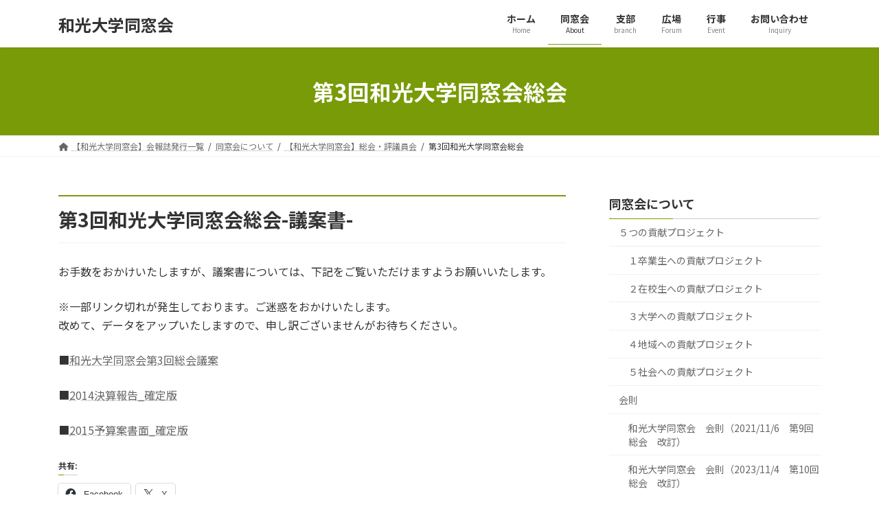

--- FILE ---
content_type: text/html; charset=UTF-8
request_url: https://wako-daigaku-dousoukai.info/about/soukai_new/dai3/
body_size: 61664
content:
<!DOCTYPE html><html lang="ja"><head><meta charset="utf-8"><meta http-equiv="X-UA-Compatible" content="IE=edge"><meta name="viewport" content="width=device-width, initial-scale=1"><title>第3回和光大学同窓会総会 | 同窓会について | 和光大学同窓会</title><meta name='robots' content='max-image-preview:large' /><link rel='dns-prefetch' href='//stats.wp.com' /><link rel='dns-prefetch' href='//www.googletagmanager.com' /><link rel='preconnect' href='//c0.wp.com' /><link rel='preconnect' href='//i0.wp.com' /><link href='https://sp-ao.shortpixel.ai' rel='preconnect' /><link rel="alternate" type="application/rss+xml" title="和光大学同窓会 &raquo; フィード" href="https://wako-daigaku-dousoukai.info/feed/" /><link rel="alternate" type="application/rss+xml" title="和光大学同窓会 &raquo; コメントフィード" href="https://wako-daigaku-dousoukai.info/comments/feed/" /><link rel="alternate" title="oEmbed (JSON)" type="application/json+oembed" href="https://wako-daigaku-dousoukai.info/wp-json/oembed/1.0/embed?url=https%3A%2F%2Fwako-daigaku-dousoukai.info%2Fabout%2Fsoukai_new%2Fdai3%2F" /><link rel="alternate" title="oEmbed (XML)" type="text/xml+oembed" href="https://wako-daigaku-dousoukai.info/wp-json/oembed/1.0/embed?url=https%3A%2F%2Fwako-daigaku-dousoukai.info%2Fabout%2Fsoukai_new%2Fdai3%2F&#038;format=xml" /><meta name="description" content="第3回和光大学同窓会総会-議案書-お手数をおかけいたしますが、議案書については、下記をご覧いただけますようお願いいたします。※一部リンク切れが発生しております。ご迷惑をおかけいたします。改めて、データをアップいたしますので、申し訳ございませんがお待ちください。■和光大学同窓会第3回総会議案■2014決算報告_確定版■2015予算案書面_確定版" /><style id='wp-img-auto-sizes-contain-inline-css' type='text/css'>img:is([sizes=auto i],[sizes^="auto," i]){contain-intrinsic-size:3000px 1500px}
/*# sourceURL=wp-img-auto-sizes-contain-inline-css */</style><link rel='preload' id='vkExUnit_common_style-css' href='https://wako-daigaku-dousoukai.info/wp/wp-content/cache/autoptimize/css/autoptimize_single_ea06bcb9caaffec68e5e5f8d33d36f3a.css?ver=9.113.0.1' as='style' onload="this.onload=null;this.rel='stylesheet'"/><link rel='stylesheet' id='vkExUnit_common_style-css' href='https://wako-daigaku-dousoukai.info/wp/wp-content/cache/autoptimize/css/autoptimize_single_ea06bcb9caaffec68e5e5f8d33d36f3a.css?ver=9.113.0.1' media='print' onload="this.media='all'; this.onload=null;"><style id='vkExUnit_common_style-inline-css' type='text/css'>:root {--ver_page_top_button_url:url(https://wako-daigaku-dousoukai.info/wp/wp-content/plugins/vk-all-in-one-expansion-unit/assets/images/to-top-btn-icon.svg);}@font-face {font-weight: normal;font-style: normal;font-family: "vk_sns";src: url("https://wako-daigaku-dousoukai.info/wp/wp-content/plugins/vk-all-in-one-expansion-unit/inc/sns/icons/fonts/vk_sns.eot?-bq20cj");src: url("https://wako-daigaku-dousoukai.info/wp/wp-content/plugins/vk-all-in-one-expansion-unit/inc/sns/icons/fonts/vk_sns.eot?#iefix-bq20cj") format("embedded-opentype"),url("https://wako-daigaku-dousoukai.info/wp/wp-content/plugins/vk-all-in-one-expansion-unit/inc/sns/icons/fonts/vk_sns.woff?-bq20cj") format("woff"),url("https://wako-daigaku-dousoukai.info/wp/wp-content/plugins/vk-all-in-one-expansion-unit/inc/sns/icons/fonts/vk_sns.ttf?-bq20cj") format("truetype"),url("https://wako-daigaku-dousoukai.info/wp/wp-content/plugins/vk-all-in-one-expansion-unit/inc/sns/icons/fonts/vk_sns.svg?-bq20cj#vk_sns") format("svg");}
.veu_promotion-alert__content--text {border: 1px solid rgba(0,0,0,0.125);padding: 0.5em 1em;border-radius: var(--vk-size-radius);margin-bottom: var(--vk-margin-block-bottom);font-size: 0.875rem;}/* Alert Content部分に段落タグを入れた場合に最後の段落の余白を0にする */.veu_promotion-alert__content--text p:last-of-type{margin-bottom:0;margin-top: 0;}
/*# sourceURL=vkExUnit_common_style-inline-css */</style><style id='wp-emoji-styles-inline-css' type='text/css'>img.wp-smiley, img.emoji {
		display: inline !important;
		border: none !important;
		box-shadow: none !important;
		height: 1em !important;
		width: 1em !important;
		margin: 0 0.07em !important;
		vertical-align: -0.1em !important;
		background: none !important;
		padding: 0 !important;
	}
/*# sourceURL=wp-emoji-styles-inline-css */</style><style id='wp-block-library-inline-css' type='text/css'>:root{--wp-block-synced-color:#7a00df;--wp-block-synced-color--rgb:122,0,223;--wp-bound-block-color:var(--wp-block-synced-color);--wp-editor-canvas-background:#ddd;--wp-admin-theme-color:#007cba;--wp-admin-theme-color--rgb:0,124,186;--wp-admin-theme-color-darker-10:#006ba1;--wp-admin-theme-color-darker-10--rgb:0,107,160.5;--wp-admin-theme-color-darker-20:#005a87;--wp-admin-theme-color-darker-20--rgb:0,90,135;--wp-admin-border-width-focus:2px}@media (min-resolution:192dpi){:root{--wp-admin-border-width-focus:1.5px}}.wp-element-button{cursor:pointer}:root .has-very-light-gray-background-color{background-color:#eee}:root .has-very-dark-gray-background-color{background-color:#313131}:root .has-very-light-gray-color{color:#eee}:root .has-very-dark-gray-color{color:#313131}:root .has-vivid-green-cyan-to-vivid-cyan-blue-gradient-background{background:linear-gradient(135deg,#00d084,#0693e3)}:root .has-purple-crush-gradient-background{background:linear-gradient(135deg,#34e2e4,#4721fb 50%,#ab1dfe)}:root .has-hazy-dawn-gradient-background{background:linear-gradient(135deg,#faaca8,#dad0ec)}:root .has-subdued-olive-gradient-background{background:linear-gradient(135deg,#fafae1,#67a671)}:root .has-atomic-cream-gradient-background{background:linear-gradient(135deg,#fdd79a,#004a59)}:root .has-nightshade-gradient-background{background:linear-gradient(135deg,#330968,#31cdcf)}:root .has-midnight-gradient-background{background:linear-gradient(135deg,#020381,#2874fc)}:root{--wp--preset--font-size--normal:16px;--wp--preset--font-size--huge:42px}.has-regular-font-size{font-size:1em}.has-larger-font-size{font-size:2.625em}.has-normal-font-size{font-size:var(--wp--preset--font-size--normal)}.has-huge-font-size{font-size:var(--wp--preset--font-size--huge)}.has-text-align-center{text-align:center}.has-text-align-left{text-align:left}.has-text-align-right{text-align:right}.has-fit-text{white-space:nowrap!important}#end-resizable-editor-section{display:none}.aligncenter{clear:both}.items-justified-left{justify-content:flex-start}.items-justified-center{justify-content:center}.items-justified-right{justify-content:flex-end}.items-justified-space-between{justify-content:space-between}.screen-reader-text{border:0;clip-path:inset(50%);height:1px;margin:-1px;overflow:hidden;padding:0;position:absolute;width:1px;word-wrap:normal!important}.screen-reader-text:focus{background-color:#ddd;clip-path:none;color:#444;display:block;font-size:1em;height:auto;left:5px;line-height:normal;padding:15px 23px 14px;text-decoration:none;top:5px;width:auto;z-index:100000}html :where(.has-border-color){border-style:solid}html :where([style*=border-top-color]){border-top-style:solid}html :where([style*=border-right-color]){border-right-style:solid}html :where([style*=border-bottom-color]){border-bottom-style:solid}html :where([style*=border-left-color]){border-left-style:solid}html :where([style*=border-width]){border-style:solid}html :where([style*=border-top-width]){border-top-style:solid}html :where([style*=border-right-width]){border-right-style:solid}html :where([style*=border-bottom-width]){border-bottom-style:solid}html :where([style*=border-left-width]){border-left-style:solid}html :where(img[class*=wp-image-]){height:auto;max-width:100%}:where(figure){margin:0 0 1em}html :where(.is-position-sticky){--wp-admin--admin-bar--position-offset:var(--wp-admin--admin-bar--height,0px)}@media screen and (max-width:600px){html :where(.is-position-sticky){--wp-admin--admin-bar--position-offset:0px}}
/* VK Color Palettes */:root{ --vk-color-primary:#799b07}:root .has-vk-color-primary-color { color:var(--vk-color-primary); }:root .has-vk-color-primary-background-color { background-color:var(--vk-color-primary); }:root{ --vk-color-primary-dark:#607c05}:root .has-vk-color-primary-dark-color { color:var(--vk-color-primary-dark); }:root .has-vk-color-primary-dark-background-color { background-color:var(--vk-color-primary-dark); }:root{ --vk-color-primary-vivid:#85aa07}:root .has-vk-color-primary-vivid-color { color:var(--vk-color-primary-vivid); }:root .has-vk-color-primary-vivid-background-color { background-color:var(--vk-color-primary-vivid); }

/*# sourceURL=wp-block-library-inline-css */</style><style id='global-styles-inline-css' type='text/css'>:root{--wp--preset--aspect-ratio--square: 1;--wp--preset--aspect-ratio--4-3: 4/3;--wp--preset--aspect-ratio--3-4: 3/4;--wp--preset--aspect-ratio--3-2: 3/2;--wp--preset--aspect-ratio--2-3: 2/3;--wp--preset--aspect-ratio--16-9: 16/9;--wp--preset--aspect-ratio--9-16: 9/16;--wp--preset--color--black: #000000;--wp--preset--color--cyan-bluish-gray: #abb8c3;--wp--preset--color--white: #ffffff;--wp--preset--color--pale-pink: #f78da7;--wp--preset--color--vivid-red: #cf2e2e;--wp--preset--color--luminous-vivid-orange: #ff6900;--wp--preset--color--luminous-vivid-amber: #fcb900;--wp--preset--color--light-green-cyan: #7bdcb5;--wp--preset--color--vivid-green-cyan: #00d084;--wp--preset--color--pale-cyan-blue: #8ed1fc;--wp--preset--color--vivid-cyan-blue: #0693e3;--wp--preset--color--vivid-purple: #9b51e0;--wp--preset--gradient--vivid-cyan-blue-to-vivid-purple: linear-gradient(135deg,rgba(6,147,227,1) 0%,rgb(155,81,224) 100%);--wp--preset--gradient--light-green-cyan-to-vivid-green-cyan: linear-gradient(135deg,rgb(122,220,180) 0%,rgb(0,208,130) 100%);--wp--preset--gradient--luminous-vivid-amber-to-luminous-vivid-orange: linear-gradient(135deg,rgba(252,185,0,1) 0%,rgba(255,105,0,1) 100%);--wp--preset--gradient--luminous-vivid-orange-to-vivid-red: linear-gradient(135deg,rgba(255,105,0,1) 0%,rgb(207,46,46) 100%);--wp--preset--gradient--very-light-gray-to-cyan-bluish-gray: linear-gradient(135deg,rgb(238,238,238) 0%,rgb(169,184,195) 100%);--wp--preset--gradient--cool-to-warm-spectrum: linear-gradient(135deg,rgb(74,234,220) 0%,rgb(151,120,209) 20%,rgb(207,42,186) 40%,rgb(238,44,130) 60%,rgb(251,105,98) 80%,rgb(254,248,76) 100%);--wp--preset--gradient--blush-light-purple: linear-gradient(135deg,rgb(255,206,236) 0%,rgb(152,150,240) 100%);--wp--preset--gradient--blush-bordeaux: linear-gradient(135deg,rgb(254,205,165) 0%,rgb(254,45,45) 50%,rgb(107,0,62) 100%);--wp--preset--gradient--luminous-dusk: linear-gradient(135deg,rgb(255,203,112) 0%,rgb(199,81,192) 50%,rgb(65,88,208) 100%);--wp--preset--gradient--pale-ocean: linear-gradient(135deg,rgb(255,245,203) 0%,rgb(182,227,212) 50%,rgb(51,167,181) 100%);--wp--preset--gradient--electric-grass: linear-gradient(135deg,rgb(202,248,128) 0%,rgb(113,206,126) 100%);--wp--preset--gradient--midnight: linear-gradient(135deg,rgb(2,3,129) 0%,rgb(40,116,252) 100%);--wp--preset--gradient--vivid-green-cyan-to-vivid-cyan-blue: linear-gradient(135deg,rgba(0,208,132,1) 0%,rgba(6,147,227,1) 100%);--wp--preset--font-size--small: 14px;--wp--preset--font-size--medium: 20px;--wp--preset--font-size--large: 24px;--wp--preset--font-size--x-large: 42px;--wp--preset--font-size--regular: 16px;--wp--preset--font-size--huge: 36px;--wp--preset--spacing--20: 0.44rem;--wp--preset--spacing--30: 0.67rem;--wp--preset--spacing--40: 1rem;--wp--preset--spacing--50: 1.5rem;--wp--preset--spacing--60: 2.25rem;--wp--preset--spacing--70: 3.38rem;--wp--preset--spacing--80: 5.06rem;--wp--preset--shadow--natural: 6px 6px 9px rgba(0, 0, 0, 0.2);--wp--preset--shadow--deep: 12px 12px 50px rgba(0, 0, 0, 0.4);--wp--preset--shadow--sharp: 6px 6px 0px rgba(0, 0, 0, 0.2);--wp--preset--shadow--outlined: 6px 6px 0px -3px rgb(255, 255, 255), 6px 6px rgb(0, 0, 0);--wp--preset--shadow--crisp: 6px 6px 0px rgb(0, 0, 0);}:where(.is-layout-flex){gap: 0.5em;}:where(.is-layout-grid){gap: 0.5em;}body .is-layout-flex{display: flex;}.is-layout-flex{flex-wrap: wrap;align-items: center;}.is-layout-flex > :is(*, div){margin: 0;}body .is-layout-grid{display: grid;}.is-layout-grid > :is(*, div){margin: 0;}:where(.wp-block-columns.is-layout-flex){gap: 2em;}:where(.wp-block-columns.is-layout-grid){gap: 2em;}:where(.wp-block-post-template.is-layout-flex){gap: 1.25em;}:where(.wp-block-post-template.is-layout-grid){gap: 1.25em;}.has-black-color{color: var(--wp--preset--color--black) !important;}.has-cyan-bluish-gray-color{color: var(--wp--preset--color--cyan-bluish-gray) !important;}.has-white-color{color: var(--wp--preset--color--white) !important;}.has-pale-pink-color{color: var(--wp--preset--color--pale-pink) !important;}.has-vivid-red-color{color: var(--wp--preset--color--vivid-red) !important;}.has-luminous-vivid-orange-color{color: var(--wp--preset--color--luminous-vivid-orange) !important;}.has-luminous-vivid-amber-color{color: var(--wp--preset--color--luminous-vivid-amber) !important;}.has-light-green-cyan-color{color: var(--wp--preset--color--light-green-cyan) !important;}.has-vivid-green-cyan-color{color: var(--wp--preset--color--vivid-green-cyan) !important;}.has-pale-cyan-blue-color{color: var(--wp--preset--color--pale-cyan-blue) !important;}.has-vivid-cyan-blue-color{color: var(--wp--preset--color--vivid-cyan-blue) !important;}.has-vivid-purple-color{color: var(--wp--preset--color--vivid-purple) !important;}.has-black-background-color{background-color: var(--wp--preset--color--black) !important;}.has-cyan-bluish-gray-background-color{background-color: var(--wp--preset--color--cyan-bluish-gray) !important;}.has-white-background-color{background-color: var(--wp--preset--color--white) !important;}.has-pale-pink-background-color{background-color: var(--wp--preset--color--pale-pink) !important;}.has-vivid-red-background-color{background-color: var(--wp--preset--color--vivid-red) !important;}.has-luminous-vivid-orange-background-color{background-color: var(--wp--preset--color--luminous-vivid-orange) !important;}.has-luminous-vivid-amber-background-color{background-color: var(--wp--preset--color--luminous-vivid-amber) !important;}.has-light-green-cyan-background-color{background-color: var(--wp--preset--color--light-green-cyan) !important;}.has-vivid-green-cyan-background-color{background-color: var(--wp--preset--color--vivid-green-cyan) !important;}.has-pale-cyan-blue-background-color{background-color: var(--wp--preset--color--pale-cyan-blue) !important;}.has-vivid-cyan-blue-background-color{background-color: var(--wp--preset--color--vivid-cyan-blue) !important;}.has-vivid-purple-background-color{background-color: var(--wp--preset--color--vivid-purple) !important;}.has-black-border-color{border-color: var(--wp--preset--color--black) !important;}.has-cyan-bluish-gray-border-color{border-color: var(--wp--preset--color--cyan-bluish-gray) !important;}.has-white-border-color{border-color: var(--wp--preset--color--white) !important;}.has-pale-pink-border-color{border-color: var(--wp--preset--color--pale-pink) !important;}.has-vivid-red-border-color{border-color: var(--wp--preset--color--vivid-red) !important;}.has-luminous-vivid-orange-border-color{border-color: var(--wp--preset--color--luminous-vivid-orange) !important;}.has-luminous-vivid-amber-border-color{border-color: var(--wp--preset--color--luminous-vivid-amber) !important;}.has-light-green-cyan-border-color{border-color: var(--wp--preset--color--light-green-cyan) !important;}.has-vivid-green-cyan-border-color{border-color: var(--wp--preset--color--vivid-green-cyan) !important;}.has-pale-cyan-blue-border-color{border-color: var(--wp--preset--color--pale-cyan-blue) !important;}.has-vivid-cyan-blue-border-color{border-color: var(--wp--preset--color--vivid-cyan-blue) !important;}.has-vivid-purple-border-color{border-color: var(--wp--preset--color--vivid-purple) !important;}.has-vivid-cyan-blue-to-vivid-purple-gradient-background{background: var(--wp--preset--gradient--vivid-cyan-blue-to-vivid-purple) !important;}.has-light-green-cyan-to-vivid-green-cyan-gradient-background{background: var(--wp--preset--gradient--light-green-cyan-to-vivid-green-cyan) !important;}.has-luminous-vivid-amber-to-luminous-vivid-orange-gradient-background{background: var(--wp--preset--gradient--luminous-vivid-amber-to-luminous-vivid-orange) !important;}.has-luminous-vivid-orange-to-vivid-red-gradient-background{background: var(--wp--preset--gradient--luminous-vivid-orange-to-vivid-red) !important;}.has-very-light-gray-to-cyan-bluish-gray-gradient-background{background: var(--wp--preset--gradient--very-light-gray-to-cyan-bluish-gray) !important;}.has-cool-to-warm-spectrum-gradient-background{background: var(--wp--preset--gradient--cool-to-warm-spectrum) !important;}.has-blush-light-purple-gradient-background{background: var(--wp--preset--gradient--blush-light-purple) !important;}.has-blush-bordeaux-gradient-background{background: var(--wp--preset--gradient--blush-bordeaux) !important;}.has-luminous-dusk-gradient-background{background: var(--wp--preset--gradient--luminous-dusk) !important;}.has-pale-ocean-gradient-background{background: var(--wp--preset--gradient--pale-ocean) !important;}.has-electric-grass-gradient-background{background: var(--wp--preset--gradient--electric-grass) !important;}.has-midnight-gradient-background{background: var(--wp--preset--gradient--midnight) !important;}.has-small-font-size{font-size: var(--wp--preset--font-size--small) !important;}.has-medium-font-size{font-size: var(--wp--preset--font-size--medium) !important;}.has-large-font-size{font-size: var(--wp--preset--font-size--large) !important;}.has-x-large-font-size{font-size: var(--wp--preset--font-size--x-large) !important;}
/*# sourceURL=global-styles-inline-css */</style><style id='classic-theme-styles-inline-css' type='text/css'>/*! This file is auto-generated */
.wp-block-button__link{color:#fff;background-color:#32373c;border-radius:9999px;box-shadow:none;text-decoration:none;padding:calc(.667em + 2px) calc(1.333em + 2px);font-size:1.125em}.wp-block-file__button{background:#32373c;color:#fff;text-decoration:none}
/*# sourceURL=/wp-includes/css/classic-themes.min.css */</style><link rel='preload' id='contact-form-7-css' href='https://wako-daigaku-dousoukai.info/wp/wp-content/cache/autoptimize/css/autoptimize_single_64ac31699f5326cb3c76122498b76f66.css?ver=6.1.4' as='style' onload="this.onload=null;this.rel='stylesheet'"/><link rel='stylesheet' id='contact-form-7-css' href='https://wako-daigaku-dousoukai.info/wp/wp-content/cache/autoptimize/css/autoptimize_single_64ac31699f5326cb3c76122498b76f66.css?ver=6.1.4' media='print' onload="this.media='all'; this.onload=null;"><link rel='stylesheet' id='lightning-common-style-css' href='https://wako-daigaku-dousoukai.info/wp/wp-content/cache/autoptimize/css/autoptimize_single_d0bfdb9eb82713cfdd388347bb08bd8e.css?ver=14.21.4' type='text/css' media='all' /><style id='lightning-common-style-inline-css' type='text/css'>/* Lightning */:root {--vk-color-primary:#799b07;--vk-color-primary-dark:#607c05;--vk-color-primary-vivid:#85aa07;--g_nav_main_acc_icon_open_url:url(https://wako-daigaku-dousoukai.info/wp/wp-content/themes/lightning/_g3/inc/vk-mobile-nav/package/images/vk-menu-acc-icon-open-black.svg);--g_nav_main_acc_icon_close_url: url(https://wako-daigaku-dousoukai.info/wp/wp-content/themes/lightning/_g3/inc/vk-mobile-nav/package/images/vk-menu-close-black.svg);--g_nav_sub_acc_icon_open_url: url(https://wako-daigaku-dousoukai.info/wp/wp-content/themes/lightning/_g3/inc/vk-mobile-nav/package/images/vk-menu-acc-icon-open-white.svg);--g_nav_sub_acc_icon_close_url: url(https://wako-daigaku-dousoukai.info/wp/wp-content/themes/lightning/_g3/inc/vk-mobile-nav/package/images/vk-menu-close-white.svg);}
html{scroll-padding-top:var(--vk-size-admin-bar);}
/* vk-mobile-nav */:root {--vk-mobile-nav-menu-btn-bg-src: url("https://wako-daigaku-dousoukai.info/wp/wp-content/themes/lightning/_g3/inc/vk-mobile-nav/package/images/vk-menu-btn-black.svg");--vk-mobile-nav-menu-btn-close-bg-src: url("https://wako-daigaku-dousoukai.info/wp/wp-content/themes/lightning/_g3/inc/vk-mobile-nav/package/images/vk-menu-close-black.svg");--vk-menu-acc-icon-open-black-bg-src: url("https://wako-daigaku-dousoukai.info/wp/wp-content/themes/lightning/_g3/inc/vk-mobile-nav/package/images/vk-menu-acc-icon-open-black.svg");--vk-menu-acc-icon-open-white-bg-src: url("https://wako-daigaku-dousoukai.info/wp/wp-content/themes/lightning/_g3/inc/vk-mobile-nav/package/images/vk-menu-acc-icon-open-white.svg");--vk-menu-acc-icon-close-black-bg-src: url("https://wako-daigaku-dousoukai.info/wp/wp-content/themes/lightning/_g3/inc/vk-mobile-nav/package/images/vk-menu-close-black.svg");--vk-menu-acc-icon-close-white-bg-src: url("https://wako-daigaku-dousoukai.info/wp/wp-content/themes/lightning/_g3/inc/vk-mobile-nav/package/images/vk-menu-close-white.svg");}
/*# sourceURL=lightning-common-style-inline-css */</style><link rel='stylesheet' id='lightning-design-style-css' href='https://wako-daigaku-dousoukai.info/wp/wp-content/cache/autoptimize/css/autoptimize_single_3e1c27cd08687b5f6bc52e01345a2419.css?ver=14.21.4' type='text/css' media='all' /><style id='lightning-design-style-inline-css' type='text/css'>.tagcloud a:before { font-family: "Font Awesome 5 Free";content: "\f02b";font-weight: bold; }
/*# sourceURL=lightning-design-style-inline-css */</style><link rel='stylesheet' id='vk-swiper-style-css' href='https://wako-daigaku-dousoukai.info/wp/wp-content/themes/lightning/_g3/inc/vk-swiper/package/assets/css/swiper-bundle.min.css?ver=8.0.7' type='text/css' media='all' /><link rel='preload' id='vk-blog-card-css' href='https://wako-daigaku-dousoukai.info/wp/wp-content/cache/autoptimize/css/autoptimize_single_bae5b1379fcaa427cec9b0cc3d5ed0c3.css?ver=6.9' as='style' onload="this.onload=null;this.rel='stylesheet'"/><link rel='stylesheet' id='vk-blog-card-css' href='https://wako-daigaku-dousoukai.info/wp/wp-content/cache/autoptimize/css/autoptimize_single_bae5b1379fcaa427cec9b0cc3d5ed0c3.css?ver=6.9' media='print' onload="this.media='all'; this.onload=null;"><link rel='preload' id='veu-cta-css' href='https://wako-daigaku-dousoukai.info/wp/wp-content/cache/autoptimize/css/autoptimize_single_a78f149676128521e4b5f36a9ac06f23.css?ver=9.113.0.1' as='style' onload="this.onload=null;this.rel='stylesheet'"/><link rel='stylesheet' id='veu-cta-css' href='https://wako-daigaku-dousoukai.info/wp/wp-content/cache/autoptimize/css/autoptimize_single_a78f149676128521e4b5f36a9ac06f23.css?ver=9.113.0.1' media='print' onload="this.media='all'; this.onload=null;"><link rel='preload' id='lightning-theme-style-css' href='https://wako-daigaku-dousoukai.info/wp/wp-content/themes/lightning/style.css?ver=14.21.4' as='style' onload="this.onload=null;this.rel='stylesheet'"/><link rel='stylesheet' id='lightning-theme-style-css' href='https://wako-daigaku-dousoukai.info/wp/wp-content/themes/lightning/style.css?ver=14.21.4' media='print' onload="this.media='all'; this.onload=null;"><link rel='preload' id='vk-font-awesome-css' href='https://wako-daigaku-dousoukai.info/wp/wp-content/themes/lightning/vendor/vektor-inc/font-awesome-versions/src/versions/6/css/all.min.css?ver=6.1.0' as='style' onload="this.onload=null;this.rel='stylesheet'"/><link rel='stylesheet' id='vk-font-awesome-css' href='https://wako-daigaku-dousoukai.info/wp/wp-content/themes/lightning/vendor/vektor-inc/font-awesome-versions/src/versions/6/css/all.min.css?ver=6.1.0' media='print' onload="this.media='all'; this.onload=null;"><link rel='preload' id='sharedaddy-css' href='https://wako-daigaku-dousoukai.info/wp/wp-content/cache/autoptimize/css/autoptimize_single_082b32bdcdd061b3a1b9b543a6429820.css?ver=15.4' as='style' onload="this.onload=null;this.rel='stylesheet'"/><link rel='stylesheet' id='sharedaddy-css' href='https://wako-daigaku-dousoukai.info/wp/wp-content/cache/autoptimize/css/autoptimize_single_082b32bdcdd061b3a1b9b543a6429820.css?ver=15.4' media='print' onload="this.media='all'; this.onload=null;"><link rel='preload' id='social-logos-css' href='https://wako-daigaku-dousoukai.info/wp/wp-content/plugins/jetpack/_inc/social-logos/social-logos.min.css?ver=15.4' as='style' onload="this.onload=null;this.rel='stylesheet'"/><link rel='stylesheet' id='social-logos-css' href='https://wako-daigaku-dousoukai.info/wp/wp-content/plugins/jetpack/_inc/social-logos/social-logos.min.css?ver=15.4' media='print' onload="this.media='all'; this.onload=null;"><link rel="https://api.w.org/" href="https://wako-daigaku-dousoukai.info/wp-json/" /><link rel="alternate" title="JSON" type="application/json" href="https://wako-daigaku-dousoukai.info/wp-json/wp/v2/pages/1318" /><link rel="EditURI" type="application/rsd+xml" title="RSD" href="https://wako-daigaku-dousoukai.info/wp/xmlrpc.php?rsd" /><meta name="generator" content="WordPress 6.9" /><link rel="canonical" href="https://wako-daigaku-dousoukai.info/about/soukai_new/dai3/" /><link rel='shortlink' href='https://wp.me/PdT9Kn-lg' /><meta name="generator" content="Site Kit by Google 1.168.0" /><style>img#wpstats{display:none}</style><meta name="description" content="第3回和光大学同窓会総会-議案書- お手数をおかけいたしますが、議案書については、下記をご覧いただけますようお&hellip;" /> <noscript><style>.lazyload[data-src]{display:none !important;}</style></noscript><style>.lazyload{background-image:none !important;}.lazyload:before{background-image:none !important;}</style><meta property="og:type" content="article" /><meta property="og:title" content="和光大学同窓会" /><meta property="og:url" content="https://wako-daigaku-dousoukai.info/about/soukai_new/dai3/" /><meta property="og:description" content="第3回和光大学同窓会総会-議案書- お手数をおかけいたしますが、議案書については、下記をご覧いただけますようお&hellip;" /><meta property="article:published_time" content="2014-10-18T15:53:17+00:00" /><meta property="article:modified_time" content="2018-09-10T11:00:53+00:00" /><meta property="og:site_name" content="和光大学同窓会" /><meta property="og:image" content="https://s0.wp.com/i/blank.jpg" /><meta property="og:image:width" content="200" /><meta property="og:image:height" content="200" /><meta property="og:image:alt" content="" /><meta property="og:locale" content="ja_JP" /><meta name="twitter:text:title" content="第3回和光大学同窓会総会" /><meta name="twitter:card" content="summary" /><meta property="og:site_name" content="和光大学同窓会" /><meta property="og:url" content="https://wako-daigaku-dousoukai.info/about/soukai_new/dai3/" /><meta property="og:title" content="第3回和光大学同窓会総会" /><meta property="og:description" content="第3回和光大学同窓会総会-議案書-お手数をおかけいたしますが、議案書については、下記をご覧いただけますようお願いいたします。※一部リンク切れが発生しております。ご迷惑をおかけいたします。改めて、データをアップいたしますので、申し訳ございませんがお待ちください。■和光大学同窓会第3回総会議案■2014決算報告_確定版■2015予算案書面_確定版" /><meta property="og:type" content="article" /><meta name="twitter:card" content="summary_large_image"><meta name="twitter:description" content="第3回和光大学同窓会総会-議案書-お手数をおかけいたしますが、議案書については、下記をご覧いただけますようお願いいたします。※一部リンク切れが発生しております。ご迷惑をおかけいたします。改めて、データをアップいたしますので、申し訳ございませんがお待ちください。■和光大学同窓会第3回総会議案■2014決算報告_確定版■2015予算案書面_確定版"><meta name="twitter:title" content="第3回和光大学同窓会総会"><meta name="twitter:url" content="https://wako-daigaku-dousoukai.info/about/soukai_new/dai3/"><meta name="twitter:domain" content="wako-daigaku-dousoukai.info"><meta name="twitter:site" content="@wakodousoukai"><link rel='preload' id='add_google_fonts_noto_sans-css' href='https://fonts.googleapis.com/css2?family=Noto+Sans+JP%3Awght%40400%3B700&#038;display=swap&#038;subset=japanese&#038;ver=6.9' as='style' onload="this.onload=null;this.rel='stylesheet'"/><link rel='stylesheet' id='add_google_fonts_noto_sans-css' href='https://fonts.googleapis.com/css2?family=Noto+Sans+JP%3Awght%40400%3B700&#038;display=swap&#038;subset=japanese&#038;ver=6.9' media='print' onload="this.media='all'; this.onload=null;"></head><body class="wp-singular page-template page-template-page-no-mainfoot page-template-page-no-mainfoot-php page page-id-1318 page-child parent-pageid-2159 wp-embed-responsive wp-theme-lightning sidebar-fix sidebar-fix-priority-top device-pc fa_v6_css post-name-dai3 post-type-page"> <a class="skip-link screen-reader-text" href="#main">コンテンツへスキップ</a> <a class="skip-link screen-reader-text" href="#vk-mobile-nav">ナビゲーションに移動</a><header id="site-header" class="site-header site-header--layout--nav-float"><div id="site-header-container" class="site-header-container container"><div class="site-header-logo"> <a href="https://wako-daigaku-dousoukai.info/"> <span>和光大学同窓会</span> </a></div><nav id="global-nav" class="global-nav global-nav--layout--float-right"><ul id="menu-%e3%83%a1%e3%83%8b%e3%83%a5%e3%83%bc1" class="menu vk-menu-acc global-nav-list nav"><li id="menu-item-78" class="menu-item menu-item-type-custom menu-item-object-custom menu-item-home"><a href="http://wako-daigaku-dousoukai.info/"><strong class="global-nav-name">ホーム</strong><span class="global-nav-description">Home</span></a></li><li id="menu-item-72" class="menu-item menu-item-type-post_type menu-item-object-page current-page-ancestor"><a href="https://wako-daigaku-dousoukai.info/about/"><strong class="global-nav-name">同窓会</strong><span class="global-nav-description">About</span></a></li><li id="menu-item-4884" class="menu-item menu-item-type-post_type menu-item-object-page"><a href="https://wako-daigaku-dousoukai.info/event/chihou/"><strong class="global-nav-name">支部</strong><span class="global-nav-description">branch</span></a></li><li id="menu-item-75" class="menu-item menu-item-type-post_type menu-item-object-page"><a href="https://wako-daigaku-dousoukai.info/forum/"><strong class="global-nav-name">広場</strong><span class="global-nav-description">Forum</span></a></li><li id="menu-item-71" class="menu-item menu-item-type-post_type menu-item-object-page"><a href="https://wako-daigaku-dousoukai.info/event/"><strong class="global-nav-name">行事</strong><span class="global-nav-description">Event</span></a></li><li id="menu-item-70" class="menu-item menu-item-type-post_type menu-item-object-page"><a href="https://wako-daigaku-dousoukai.info/inquiry/"><strong class="global-nav-name">お問い合わせ</strong><span class="global-nav-description">Inquiry</span></a></li></ul></nav></div></header><div class="page-header"><div class="page-header-inner container"><h1 class="page-header-title">第3回和光大学同窓会総会</h1></div></div><div id="breadcrumb" class="breadcrumb"><div class="container"><ol class="breadcrumb-list" itemscope itemtype="https://schema.org/BreadcrumbList"><li class="breadcrumb-list__item breadcrumb-list__item--home" itemprop="itemListElement" itemscope itemtype="http://schema.org/ListItem"><a href="https://wako-daigaku-dousoukai.info" itemprop="item"><i class="fas fa-fw fa-home"></i><span itemprop="name">【和光大学同窓会】会報誌発行一覧</span></a><meta itemprop="position" content="1" /></li><li class="breadcrumb-list__item" itemprop="itemListElement" itemscope itemtype="http://schema.org/ListItem"><a href="https://wako-daigaku-dousoukai.info/about/" itemprop="item"><span itemprop="name">同窓会について</span></a><meta itemprop="position" content="2" /></li><li class="breadcrumb-list__item" itemprop="itemListElement" itemscope itemtype="http://schema.org/ListItem"><a href="https://wako-daigaku-dousoukai.info/about/soukai_new/" itemprop="item"><span itemprop="name">【和光大学同窓会】総会・評議員会</span></a><meta itemprop="position" content="3" /></li><li class="breadcrumb-list__item" itemprop="itemListElement" itemscope itemtype="http://schema.org/ListItem"><span itemprop="name">第3回和光大学同窓会総会</span><meta itemprop="position" content="4" /></li></ol></div></div><div class="site-body"><div class="site-body-container container"><div class="main-section main-section--col--two" id="main" role="main"><div id="post-1318" class="entry entry-full post-1318 page type-page status-publish hentry"><div class="entry-body"><h2>第3回和光大学同窓会総会-議案書-</h2><p>お手数をおかけいたしますが、議案書については、下記をご覧いただけますようお願いいたします。</p><p>※一部リンク切れが発生しております。ご迷惑をおかけいたします。<br /> 改めて、データをアップいたしますので、申し訳ございませんがお待ちください。</p><p>■<a href="https://wako-daigaku-dousoukai.info/wp/wp-content/uploads/2014/10/和光大学同窓会第3回総会議案.docx">和光大学同窓会第3回総会議案</a></p><p>■<a href="https://wako-daigaku-dousoukai.info/wp/wp-content/uploads/2014/10/決算報告_2014確定版.xlsx">2014決算報告_確定版</a></p><p>■<a href="https://wako-daigaku-dousoukai.info/wp/wp-content/uploads/2014/10/2015予算案（確定版）.xlsx">2015予算案書面_確定版</a></p><div class="sharedaddy sd-sharing-enabled"><div class="robots-nocontent sd-block sd-social sd-social-icon-text sd-sharing"><h3 class="sd-title">共有:</h3><div class="sd-content"><ul><li class="share-facebook"><a rel="nofollow noopener noreferrer"
 data-shared="sharing-facebook-1318"
 class="share-facebook sd-button share-icon"
 href="https://wako-daigaku-dousoukai.info/about/soukai_new/dai3/?share=facebook"
 target="_blank"
 aria-labelledby="sharing-facebook-1318"
 > <span id="sharing-facebook-1318" hidden>Facebook で共有するにはクリックしてください (新しいウィンドウで開きます)</span> <span>Facebook</span> </a></li><li class="share-x"><a rel="nofollow noopener noreferrer"
 data-shared="sharing-x-1318"
 class="share-x sd-button share-icon"
 href="https://wako-daigaku-dousoukai.info/about/soukai_new/dai3/?share=x"
 target="_blank"
 aria-labelledby="sharing-x-1318"
 > <span id="sharing-x-1318" hidden>クリックして X で共有 (新しいウィンドウで開きます)</span> <span>X</span> </a></li><li class="share-end"></li></ul></div></div></div></div></div></div><div class="sub-section sub-section--col--two"><aside class="widget widget_link_list"><h4 class="sub-section-title"><a href="https://wako-daigaku-dousoukai.info/about/">同窓会について</a></h4><ul><li class="page_item page-item-260 page_item_has_children"><a href="https://wako-daigaku-dousoukai.info/about/project/">５つの貢献プロジェクト</a><ul class='children'><li class="page_item page-item-262"><a href="https://wako-daigaku-dousoukai.info/about/project/sotsugyousei/">１卒業生への貢献プロジェクト</a></li><li class="page_item page-item-265"><a href="https://wako-daigaku-dousoukai.info/about/project/zaikousei/">２在校生への貢献プロジェクト</a></li><li class="page_item page-item-270"><a href="https://wako-daigaku-dousoukai.info/about/project/daigaku/">３大学への貢献プロジェクト</a></li><li class="page_item page-item-276"><a href="https://wako-daigaku-dousoukai.info/about/project/tiiki/">４地域への貢献プロジェクト</a></li><li class="page_item page-item-283"><a href="https://wako-daigaku-dousoukai.info/about/project/shakai/">５社会への貢献プロジェクト</a></li></ul></li><li class="page_item page-item-251 page_item_has_children"><a href="https://wako-daigaku-dousoukai.info/about/kaisoku/">会則</a><ul class='children'><li class="page_item page-item-3840"><a href="https://wako-daigaku-dousoukai.info/about/kaisoku/20211106kaitei/">和光大学同窓会　会則（2021/11/6　第9回総会　改訂）</a></li><li class="page_item page-item-4176"><a href="https://wako-daigaku-dousoukai.info/about/kaisoku/20231104kaitei/">和光大学同窓会　会則（2023/11/4　第10回総会　改訂）</a></li></ul></li><li class="page_item page-item-231 page_item_has_children"><a href="https://wako-daigaku-dousoukai.info/about/%e5%92%8c%e5%85%89%e5%90%8c%e7%aa%93%e4%bc%9a%e3%81%ae%e5%bd%b9%e5%89%b2/">和光同窓会の役割</a><ul class='children'><li class="page_item page-item-2972"><a href="https://wako-daigaku-dousoukai.info/about/%e5%92%8c%e5%85%89%e5%90%8c%e7%aa%93%e4%bc%9a%e3%81%ae%e5%bd%b9%e5%89%b2/%e5%90%8c%e7%aa%93%e4%bc%9a%e3%81%ae%e5%b9%b4%e9%96%93%e8%a1%8c%e4%ba%8b/">同窓会の年間行事</a></li></ul></li><li class="page_item page-item-247 page_item_has_children"><a href="https://wako-daigaku-dousoukai.info/about/enkaku/">和光同窓会の沿革</a><ul class='children'><li class="page_item page-item-3779 page_item_has_children"><a href="https://wako-daigaku-dousoukai.info/about/enkaku/kaichopage/">～和光大学同窓会　歴代会長一覧～</a><ul class='children'><li class="page_item page-item-3782"><a href="https://wako-daigaku-dousoukai.info/about/enkaku/kaichopage/2012-2021/">2012年-2021年　　前打越雅祥会長挨拶（現顧問）</a></li></ul></li></ul></li><li class="page_item page-item-249"><a href="https://wako-daigaku-dousoukai.info/about/kifu2/">寄付のお願い</a></li><li class="page_item page-item-2159 page_item_has_children current_page_ancestor current_page_parent"><a href="https://wako-daigaku-dousoukai.info/about/soukai_new/">【和光大学同窓会】総会・評議員会</a><ul class='children'><li class="page_item page-item-6481"><a href="https://wako-daigaku-dousoukai.info/about/soukai_new/20251108-dai13/">第13回和光大学同窓会評議員会・第11回和光大学同窓会総会</a></li><li class="page_item page-item-1318 current_page_item"><a href="https://wako-daigaku-dousoukai.info/about/soukai_new/dai3/" aria-current="page">第3回和光大学同窓会総会</a></li><li class="page_item page-item-1390 page_item_has_children"><a href="https://wako-daigaku-dousoukai.info/about/soukai_new/dai4/">第4回和光大学同窓会総会</a><ul class='children'><li class="page_item page-item-1426"><a href="https://wako-daigaku-dousoukai.info/about/soukai_new/dai4/dai4_giansyo/">第4回_総会総会議案書</a></li></ul></li><li class="page_item page-item-1604"><a href="https://wako-daigaku-dousoukai.info/about/soukai_new/dai5/">第5回和光大学同窓会総会</a></li><li class="page_item page-item-1924 page_item_has_children"><a href="https://wako-daigaku-dousoukai.info/about/soukai_new/dai6/">第6回和光大学同窓会総会</a><ul class='children'><li class="page_item page-item-2024"><a href="https://wako-daigaku-dousoukai.info/about/soukai_new/dai6/dai6/">【まとめ】第6回和光大学同窓会総会・和光大学同窓会懇談会・ホームカミングデー2017</a></li></ul></li><li class="page_item page-item-2169"><a href="https://wako-daigaku-dousoukai.info/about/soukai_new/dai7/">第7回和光大学同窓会総会</a></li><li class="page_item page-item-2853"><a href="https://wako-daigaku-dousoukai.info/about/soukai_new/20111106-2/">第9回和光大学同窓会総会</a></li><li class="page_item page-item-3541"><a href="https://wako-daigaku-dousoukai.info/about/soukai_new/20221119-2/">第10回和光大学同窓会評議員会【報告】</a></li><li class="page_item page-item-4033 page_item_has_children"><a href="https://wako-daigaku-dousoukai.info/about/soukai_new/20231104_01/">第10回和光大学同窓会総会</a><ul class='children'><li class="page_item page-item-4183"><a href="https://wako-daigaku-dousoukai.info/about/soukai_new/20231104_01/20231104houkoku/">第10回和光大学同窓会総会【報告】</a></li><li class="page_item page-item-4055"><a href="https://wako-daigaku-dousoukai.info/about/soukai_new/20231104_01/20231104-02/">～第10回和光大学同窓会総会のご案内　2023年11月4日（土）～</a></li></ul></li><li class="page_item page-item-5217"><a href="https://wako-daigaku-dousoukai.info/about/soukai_new/20241109-dai12/">第12回和光大学同窓会評議員会</a></li></ul></li><li class="page_item page-item-1613 page_item_has_children"><a href="https://wako-daigaku-dousoukai.info/">【和光大学同窓会】会報誌発行一覧</a><ul class='children'><li class="page_item page-item-1973"><a href="https://wako-daigaku-dousoukai.info/about/kaihoushi/kaihoushi_20161030/">和光大学同窓会「第3号会報誌」発行しました</a></li><li class="page_item page-item-1895"><a href="https://wako-daigaku-dousoukai.info/about/kaihoushi/kaihoushi_20171003/">和光大学同窓会「第4号会報誌」発行しました</a></li><li class="page_item page-item-2125"><a href="https://wako-daigaku-dousoukai.info/about/kaihoushi/kaihoushi_20180930/">和光大学同窓会「第5号会報誌」発行しました</a></li><li class="page_item page-item-2344"><a href="https://wako-daigaku-dousoukai.info/about/kaihoushi/kaihoushi_201909/">和光大学同窓会「第6号会報誌」発行しました</a></li><li class="page_item page-item-2626"><a href="https://wako-daigaku-dousoukai.info/about/kaihoushi/kaihoushi_202009/">和光大学同窓会「第7号会報誌」発行しました</a></li><li class="page_item page-item-2786"><a href="https://wako-daigaku-dousoukai.info/about/kaihoushi/kaihoushi_202109/">和光大学同窓会「第8号会報誌」発行しました</a></li><li class="page_item page-item-3626"><a href="https://wako-daigaku-dousoukai.info/about/kaihoushi/kaihoushi_202211/">和光大学同窓会「第9号会報誌」発行しました</a></li><li class="page_item page-item-4187"><a href="https://wako-daigaku-dousoukai.info/about/kaihoushi/kaihoushi_202311/">和光大学同窓会「第10号会報誌」発行しました</a></li><li class="page_item page-item-4927"><a href="https://wako-daigaku-dousoukai.info/about/kaihoushi/kaihoushi_202411/">和光大学同窓会「第11号会報誌」発行しました</a></li><li class="page_item page-item-6452"><a href="https://wako-daigaku-dousoukai.info/about/kaihoushi/kaihoushi_202511/">和光大学同窓会「第12号会報誌」発行しました</a></li></ul></li><li class="page_item page-item-1964 page_item_has_children"><a href="https://wako-daigaku-dousoukai.info/about/syusai/">【和光大学同窓会】主催一覧</a><ul class='children'><li class="page_item page-item-2018"><a href="https://wako-daigaku-dousoukai.info/about/syusai/kyosyoku20171011/">第2回教職支援講座</a></li><li class="page_item page-item-2086"><a href="https://wako-daigaku-dousoukai.info/about/syusai/kyosyoku20180606/">第5回教職志望学生支援講座　2018/6/6（水）4限（14時40分～16時10分）H-401教室</a></li></ul></li><li class="page_item page-item-2699 page_item_has_children"><a href="https://wako-daigaku-dousoukai.info/about/onlinemeeting2021/">【ご案内】オンラインミーティング・オンライン総会等の参加方法について</a><ul class='children'><li class="page_item page-item-2764"><a href="https://wako-daigaku-dousoukai.info/about/onlinemeeting2021/onlinemeeting2021-01/">【ブラウザ】オンラインミーティング・オンライン総会等の参加方法について</a></li><li class="page_item page-item-2750"><a href="https://wako-daigaku-dousoukai.info/about/onlinemeeting2021/onlinemeeting2021-02/">【アプリ】オンラインミーティング・オンライン総会等の参加方法について</a></li><li class="page_item page-item-2835"><a href="https://wako-daigaku-dousoukai.info/about/onlinemeeting2021/20211106-2/">ZOOM操作説明資料【PDF・PNG】</a></li></ul></li></ul></aside></div></div></div><footer class="site-footer"><div class="container site-footer-content"><div class="row"><div class="col-lg-4 col-md-6"><aside class="widget widget_vk_twitter_widget" id="vk_twitter_widget-3"><div class="vk-teitter-plugin"><h4 class="widget-title site-footer-title">twitter</h4> <a class="twitter-timeline" href="https://twitter.com/wakodousoukai?ref_src=twsrc%5Etfw" data-height="400" data-theme="light" data-link-color="" data-chrome="noheader nofooter"> </a></div></aside></div><div class="col-lg-4 col-md-6"><aside class="widget widget_vkexunit_post_list" id="vkexunit_post_list-6"><div class="veu_postList pt_0"><h4 class="widget-title site-footer-title">過去に発行した会報誌となります</h4><div class="postList postList_miniThumb"><div class="postList_item" id="post-6452"><div class="postList_body"><div class="postList_title entry-title"><a href="https://wako-daigaku-dousoukai.info/about/kaihoushi/kaihoushi_202511/">和光大学同窓会「第12号会報誌」発行しました</a></div><div class="modified postList_date postList_meta_items">2026年1月12日</div></div></div></div></div></aside></div><div class="col-lg-4 col-md-6"></div></div></div><div class="container site-footer-copyright"><p>Copyright &copy; 和光大学同窓会 All Rights Reserved.</p><p>Powered by <a href="https://wordpress.org/">WordPress</a> with <a href="https://wordpress.org/themes/lightning/" target="_blank" title="Free WordPress Theme Lightning">Lightning Theme</a> &amp; <a href="https://wordpress.org/plugins/vk-all-in-one-expansion-unit/" target="_blank">VK All in One Expansion Unit</a></p></div></footer><div id="vk-mobile-nav-menu-btn" class="vk-mobile-nav-menu-btn">MENU</div><div class="vk-mobile-nav vk-mobile-nav-drop-in" id="vk-mobile-nav"><nav class="vk-mobile-nav-menu-outer" role="navigation"><ul id="menu-%e3%83%a1%e3%83%8b%e3%83%a5%e3%83%bc1-1" class="vk-menu-acc menu"><li id="menu-item-78" class="menu-item menu-item-type-custom menu-item-object-custom menu-item-home menu-item-78"><a href="http://wako-daigaku-dousoukai.info/">ホーム</a></li><li id="menu-item-72" class="menu-item menu-item-type-post_type menu-item-object-page current-page-ancestor menu-item-72"><a href="https://wako-daigaku-dousoukai.info/about/">同窓会</a></li><li id="menu-item-4884" class="menu-item menu-item-type-post_type menu-item-object-page menu-item-4884"><a href="https://wako-daigaku-dousoukai.info/event/chihou/">支部</a></li><li id="menu-item-75" class="menu-item menu-item-type-post_type menu-item-object-page menu-item-75"><a href="https://wako-daigaku-dousoukai.info/forum/">広場</a></li><li id="menu-item-71" class="menu-item menu-item-type-post_type menu-item-object-page menu-item-71"><a href="https://wako-daigaku-dousoukai.info/event/">行事</a></li><li id="menu-item-70" class="menu-item menu-item-type-post_type menu-item-object-page menu-item-70"><a href="https://wako-daigaku-dousoukai.info/inquiry/">お問い合わせ</a></li></ul></nav></div> <script type="speculationrules">{"prefetch":[{"source":"document","where":{"and":[{"href_matches":"/*"},{"not":{"href_matches":["/wp/wp-*.php","/wp/wp-admin/*","/wp/wp-content/uploads/*","/wp/wp-content/*","/wp/wp-content/plugins/*","/wp/wp-content/themes/lightning/*","/wp/wp-content/themes/lightning/_g3/*","/*\\?(.+)"]}},{"not":{"selector_matches":"a[rel~=\"nofollow\"]"}},{"not":{"selector_matches":".no-prefetch, .no-prefetch a"}}]},"eagerness":"conservative"}]}</script> <a href="#top" id="page_top" class="page_top_btn">PAGE TOP</a><noscript><style>.lazyload{display:none;}</style></noscript><script data-noptimize="1">window.lazySizesConfig=window.lazySizesConfig||{};window.lazySizesConfig.loadMode=1;</script><script defer data-noptimize="1" src='https://wako-daigaku-dousoukai.info/wp/wp-content/plugins/autoptimize/classes/external/js/lazysizes.min.js?ao_version=3.1.14'></script> <script defer src="[data-uri]"></script> <script defer id="eio-lazy-load-js-before" src="[data-uri]"></script> <script defer type="text/javascript" src="https://wako-daigaku-dousoukai.info/wp/wp-content/plugins/ewww-image-optimizer/includes/lazysizes.min.js?ver=831" id="eio-lazy-load-js" data-wp-strategy="async"></script> <script type="text/javascript" src="https://wako-daigaku-dousoukai.info/wp/wp-includes/js/dist/hooks.min.js?ver=dd5603f07f9220ed27f1" id="wp-hooks-js"></script> <script type="text/javascript" src="https://wako-daigaku-dousoukai.info/wp/wp-includes/js/dist/i18n.min.js?ver=c26c3dc7bed366793375" id="wp-i18n-js"></script> <script defer id="wp-i18n-js-after" src="[data-uri]"></script> <script defer type="text/javascript" src="https://wako-daigaku-dousoukai.info/wp/wp-content/cache/autoptimize/js/autoptimize_single_96e7dc3f0e8559e4a3f3ca40b17ab9c3.js?ver=6.1.4" id="swv-js"></script> <script defer id="contact-form-7-js-translations" src="[data-uri]"></script> <script defer id="contact-form-7-js-before" src="[data-uri]"></script> <script defer type="text/javascript" src="https://wako-daigaku-dousoukai.info/wp/wp-content/cache/autoptimize/js/autoptimize_single_2912c657d0592cc532dff73d0d2ce7bb.js?ver=6.1.4" id="contact-form-7-js"></script> <script defer id="vkExUnit_master-js-js-extra" src="[data-uri]"></script> <script defer type="text/javascript" src="https://wako-daigaku-dousoukai.info/wp/wp-content/plugins/vk-all-in-one-expansion-unit/assets/js/all.min.js?ver=9.113.0.1" id="vkExUnit_master-js-js"></script> <script defer type="text/javascript" src="https://wako-daigaku-dousoukai.info/wp/wp-content/themes/lightning/_g3/inc/vk-swiper/package/assets/js/swiper-bundle.min.js?ver=8.0.7" id="vk-swiper-script-js"></script> <script defer id="vk-swiper-script-js-after" src="[data-uri]"></script> <script defer id="lightning-js-js-extra" src="[data-uri]"></script> <script defer type="text/javascript" src="https://wako-daigaku-dousoukai.info/wp/wp-content/cache/autoptimize/js/autoptimize_single_3dc85d374351f088aad80395c60b8ab2.js?ver=14.21.4" id="lightning-js-js"></script> <script defer type="text/javascript" src="https://wako-daigaku-dousoukai.info/wp/wp-content/plugins/vk-all-in-one-expansion-unit/inc/smooth-scroll/js/smooth-scroll.min.js?ver=9.113.0.1" id="smooth-scroll-js-js"></script> <script type="text/javascript" id="jetpack-stats-js-before">_stq = window._stq || [];
_stq.push([ "view", {"v":"ext","blog":"205237879","post":"1318","tz":"9","srv":"wako-daigaku-dousoukai.info","j":"1:15.4"} ]);
_stq.push([ "clickTrackerInit", "205237879", "1318" ]);
//# sourceURL=jetpack-stats-js-before</script> <script type="text/javascript" src="https://stats.wp.com/e-202603.js" id="jetpack-stats-js" defer="defer" data-wp-strategy="defer"></script> <script defer id="sharing-js-js-extra" src="[data-uri]"></script> <script defer type="text/javascript" src="https://wako-daigaku-dousoukai.info/wp/wp-content/plugins/jetpack/_inc/build/sharedaddy/sharing.min.js?ver=15.4" id="sharing-js-js"></script> <script defer id="sharing-js-js-after" src="[data-uri]"></script> <script id="wp-emoji-settings" type="application/json">{"baseUrl":"https://s.w.org/images/core/emoji/17.0.2/72x72/","ext":".png","svgUrl":"https://s.w.org/images/core/emoji/17.0.2/svg/","svgExt":".svg","source":{"concatemoji":"https://wako-daigaku-dousoukai.info/wp/wp-includes/js/wp-emoji-release.min.js?ver=6.9"}}</script> <script type="module">/*! This file is auto-generated */
const a=JSON.parse(document.getElementById("wp-emoji-settings").textContent),o=(window._wpemojiSettings=a,"wpEmojiSettingsSupports"),s=["flag","emoji"];function i(e){try{var t={supportTests:e,timestamp:(new Date).valueOf()};sessionStorage.setItem(o,JSON.stringify(t))}catch(e){}}function c(e,t,n){e.clearRect(0,0,e.canvas.width,e.canvas.height),e.fillText(t,0,0);t=new Uint32Array(e.getImageData(0,0,e.canvas.width,e.canvas.height).data);e.clearRect(0,0,e.canvas.width,e.canvas.height),e.fillText(n,0,0);const a=new Uint32Array(e.getImageData(0,0,e.canvas.width,e.canvas.height).data);return t.every((e,t)=>e===a[t])}function p(e,t){e.clearRect(0,0,e.canvas.width,e.canvas.height),e.fillText(t,0,0);var n=e.getImageData(16,16,1,1);for(let e=0;e<n.data.length;e++)if(0!==n.data[e])return!1;return!0}function u(e,t,n,a){switch(t){case"flag":return n(e,"\ud83c\udff3\ufe0f\u200d\u26a7\ufe0f","\ud83c\udff3\ufe0f\u200b\u26a7\ufe0f")?!1:!n(e,"\ud83c\udde8\ud83c\uddf6","\ud83c\udde8\u200b\ud83c\uddf6")&&!n(e,"\ud83c\udff4\udb40\udc67\udb40\udc62\udb40\udc65\udb40\udc6e\udb40\udc67\udb40\udc7f","\ud83c\udff4\u200b\udb40\udc67\u200b\udb40\udc62\u200b\udb40\udc65\u200b\udb40\udc6e\u200b\udb40\udc67\u200b\udb40\udc7f");case"emoji":return!a(e,"\ud83e\u1fac8")}return!1}function f(e,t,n,a){let r;const o=(r="undefined"!=typeof WorkerGlobalScope&&self instanceof WorkerGlobalScope?new OffscreenCanvas(300,150):document.createElement("canvas")).getContext("2d",{willReadFrequently:!0}),s=(o.textBaseline="top",o.font="600 32px Arial",{});return e.forEach(e=>{s[e]=t(o,e,n,a)}),s}function r(e){var t=document.createElement("script");t.src=e,t.defer=!0,document.head.appendChild(t)}a.supports={everything:!0,everythingExceptFlag:!0},new Promise(t=>{let n=function(){try{var e=JSON.parse(sessionStorage.getItem(o));if("object"==typeof e&&"number"==typeof e.timestamp&&(new Date).valueOf()<e.timestamp+604800&&"object"==typeof e.supportTests)return e.supportTests}catch(e){}return null}();if(!n){if("undefined"!=typeof Worker&&"undefined"!=typeof OffscreenCanvas&&"undefined"!=typeof URL&&URL.createObjectURL&&"undefined"!=typeof Blob)try{var e="postMessage("+f.toString()+"("+[JSON.stringify(s),u.toString(),c.toString(),p.toString()].join(",")+"));",a=new Blob([e],{type:"text/javascript"});const r=new Worker(URL.createObjectURL(a),{name:"wpTestEmojiSupports"});return void(r.onmessage=e=>{i(n=e.data),r.terminate(),t(n)})}catch(e){}i(n=f(s,u,c,p))}t(n)}).then(e=>{for(const n in e)a.supports[n]=e[n],a.supports.everything=a.supports.everything&&a.supports[n],"flag"!==n&&(a.supports.everythingExceptFlag=a.supports.everythingExceptFlag&&a.supports[n]);var t;a.supports.everythingExceptFlag=a.supports.everythingExceptFlag&&!a.supports.flag,a.supports.everything||((t=a.source||{}).concatemoji?r(t.concatemoji):t.wpemoji&&t.twemoji&&(r(t.twemoji),r(t.wpemoji)))});
//# sourceURL=https://wako-daigaku-dousoukai.info/wp/wp-includes/js/wp-emoji-loader.min.js</script> <script defer src="[data-uri]"></script> </body></html>